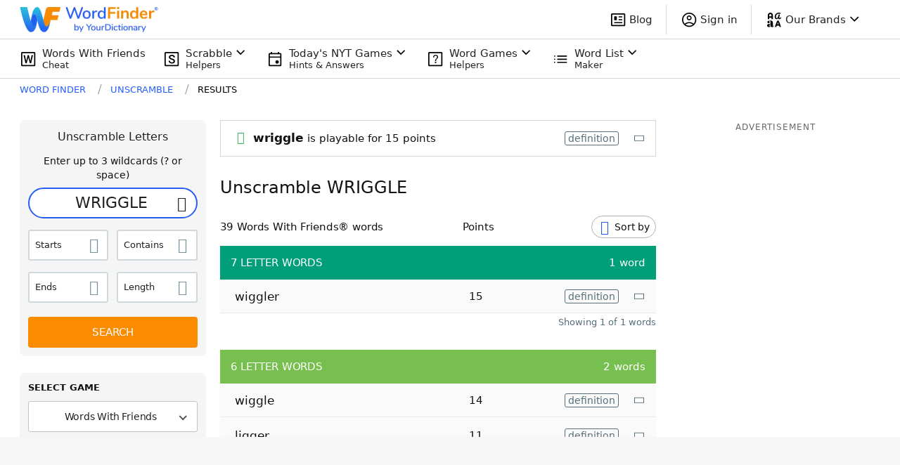

--- FILE ---
content_type: application/javascript; charset=utf-8
request_url: https://fundingchoicesmessages.google.com/f/AGSKWxUGPUnme2LmB9sdQ_Ime7Xyew8ZNtdTzspejZS7A9hZOV8K_EVFEGjyKynWxI8lwD6z3WMr90ju9ov52a1MYFsIYrpiwPNV18kynJHcyissPRsCmbqKAL80_EX_l4HT9nKmWEgyhg==?fccs=W251bGwsbnVsbCxudWxsLG51bGwsbnVsbCxudWxsLFsxNzY4ODQ4MjUwLDMyMTAwMDAwMF0sbnVsbCxudWxsLG51bGwsW251bGwsWzcsNl0sbnVsbCxudWxsLG51bGwsbnVsbCxudWxsLG51bGwsbnVsbCxudWxsLG51bGwsMV0sImh0dHBzOi8vd29yZGZpbmRlci55b3VyZGljdGlvbmFyeS5jb20vdW5zY3JhbWJsZS93cmlnZ2xlLyIsbnVsbCxbWzgsIk05bGt6VWFaRHNnIl0sWzksImVuLVVTIl0sWzE2LCJbMSwxLDFdIl0sWzE5LCIyIl0sWzE3LCJbMF0iXSxbMjQsIiJdLFsyOSwiZmFsc2UiXV1d
body_size: 114
content:
if (typeof __googlefc.fcKernelManager.run === 'function') {"use strict";this.default_ContributorServingResponseClientJs=this.default_ContributorServingResponseClientJs||{};(function(_){var window=this;
try{
var np=function(a){this.A=_.t(a)};_.u(np,_.J);var op=function(a){this.A=_.t(a)};_.u(op,_.J);op.prototype.getWhitelistStatus=function(){return _.F(this,2)};var pp=function(a){this.A=_.t(a)};_.u(pp,_.J);var qp=_.Zc(pp),rp=function(a,b,c){this.B=a;this.j=_.A(b,np,1);this.l=_.A(b,_.Nk,3);this.F=_.A(b,op,4);a=this.B.location.hostname;this.D=_.Dg(this.j,2)&&_.O(this.j,2)!==""?_.O(this.j,2):a;a=new _.Og(_.Ok(this.l));this.C=new _.bh(_.q.document,this.D,a);this.console=null;this.o=new _.jp(this.B,c,a)};
rp.prototype.run=function(){if(_.O(this.j,3)){var a=this.C,b=_.O(this.j,3),c=_.dh(a),d=new _.Ug;b=_.fg(d,1,b);c=_.C(c,1,b);_.hh(a,c)}else _.eh(this.C,"FCNEC");_.lp(this.o,_.A(this.l,_.Ae,1),this.l.getDefaultConsentRevocationText(),this.l.getDefaultConsentRevocationCloseText(),this.l.getDefaultConsentRevocationAttestationText(),this.D);_.mp(this.o,_.F(this.F,1),this.F.getWhitelistStatus());var e;a=(e=this.B.googlefc)==null?void 0:e.__executeManualDeployment;a!==void 0&&typeof a==="function"&&_.Qo(this.o.G,
"manualDeploymentApi")};var sp=function(){};sp.prototype.run=function(a,b,c){var d;return _.v(function(e){d=qp(b);(new rp(a,d,c)).run();return e.return({})})};_.Rk(7,new sp);
}catch(e){_._DumpException(e)}
}).call(this,this.default_ContributorServingResponseClientJs);
// Google Inc.

//# sourceURL=/_/mss/boq-content-ads-contributor/_/js/k=boq-content-ads-contributor.ContributorServingResponseClientJs.en_US.M9lkzUaZDsg.es5.O/d=1/exm=ad_blocking_detection_executable,kernel_loader,loader_js_executable/ed=1/rs=AJlcJMzanTQvnnVdXXtZinnKRQ21NfsPog/m=cookie_refresh_executable
__googlefc.fcKernelManager.run('\x5b\x5b\x5b7,\x22\x5b\x5bnull,\\\x22yourdictionary.com\\\x22,\\\x22AKsRol9IF3YJgtPtTReRIW5d9FhfxK_2nGFMrUp5i8gejOfSMFGmY9faF2YJAsI9BItBmUQPdDVaF5riMNvysgRWWbEbYEQA-BPbFdIoZGHDOyQIhkR_AIFF7oryHVU1RIbbRhi6cwpoaNiamtoFp_aYXYE9m8UlKg\\\\u003d\\\\u003d\\\x22\x5d,null,\x5b\x5bnull,null,null,\\\x22https:\/\/fundingchoicesmessages.google.com\/f\/AGSKWxUPdSP5Cjp1K5uuNkho1vJI2Gg62Qpt0LJ1S4ffuH5Ec5KhLANAGjH99bH_B_vUJ1hrV1RikMnUNGiNVKGe2YBm_m6-JiWMuXdVijbxLnOMLvmp6TMeXai2g0wqFxsarRpLjJ9cVg\\\\u003d\\\\u003d\\\x22\x5d,null,null,\x5bnull,null,null,\\\x22https:\/\/fundingchoicesmessages.google.com\/el\/AGSKWxW2a_ggMRLPhQlHzw8mVb8CYWUy_anwSyrjDOuLWUzW3GMMw8gzweHdzo5bNlIT1Em1HYDnLBYZmhZiw4r0CardVlNoL8jKOwpiuSGgh01RwcEMDbGvBgSKTw16TFU0mlSqF0Y35g\\\\u003d\\\\u003d\\\x22\x5d,null,\x5bnull,\x5b7,6\x5d,null,null,null,null,null,null,null,null,null,1\x5d\x5d,\x5b3,1\x5d\x5d\x22\x5d\x5d,\x5bnull,null,null,\x22https:\/\/fundingchoicesmessages.google.com\/f\/AGSKWxWvDMK-yRB9Gavp8dF1_Luf6FhcQOQmPjwAfTkH7OTcrlw4MVmRygpIa6kcxNtpom1t7ocWiuConWYTu0CC10Db4-4I096S9L1OS99f4S3WbhJGxWVd0ubXFiA993WK8hrZpOXtOA\\u003d\\u003d\x22\x5d\x5d');}

--- FILE ---
content_type: application/javascript; charset=utf-8
request_url: https://fundingchoicesmessages.google.com/f/AGSKWxUelomLY39HVI425U1i_dvPgpX1Gf_dxhrX8KyQb9K1KasfjwVLENdpPmSyRU7hDuLicZFIxS-9qhDheDkzhcDiTc82P78L8GDyHlNOehLN_19w2fF44sqQmWjj5fo0Dgb9QDAqu-BXmaQ0FOPi9ysrwU-PWVIPvGdkfzANr6qNy5AAh0Czh6hB3NY6/_/AdformVideo_/popupads./bannerads./ads/footer-/images/adv-
body_size: -1290
content:
window['6f347225-db88-4cf2-acac-d41513252714'] = true;